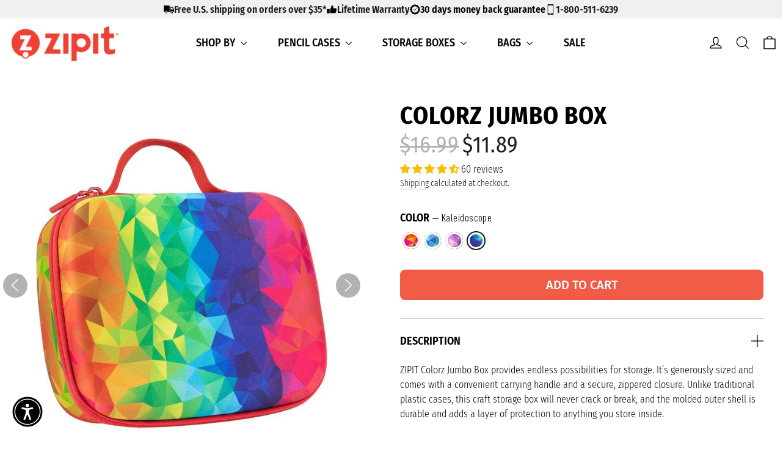

--- FILE ---
content_type: text/css
request_url: https://just-zipit.com/cdn/shop/t/53/assets/custom.css?v=20372325777987547731767642170
body_size: 5769
content:
@media only screen and (max-width:589px){.cart__item--details{display:block!important}.cart__item--details .js-qty__wrapper{margin-bottom:7px}.cart__item--price{margin-left:0!important}.cart__item--price .cart__price{text-align:left}}footer.site-footer{padding-left:0!important}body,.template-blog .rte--block,.template-article p,.template-article ul li,.template-article ol li{font-family:Fira Sans Condensed}.site-header--stuck .site-header__logo-link img{display:block}.site-header--stuck .site-header__logo-link{padding:0!important}.page-width{padding:0 20px;max-width:1340px}@media screen and (max-width:1024px){.page-width{padding:0 24px}}@media screen and (max-width: 767px){.page-width{padding:0 10px}}.cart-link__bubble{color:#fff;font-size:8px}.qab_message{font-family:Fira Sans Condensed}.announcement__text,.announcement__text a,.announcement__text .is-text{font-size:16px;line-height:19.2px;font-weight:600!important;display:flex;align-items:center;gap:4px}@media screen and (max-width: 767px){.announcement__text,.announcement__text a,.announcement__text .is-text{font-size:12px;line-height:14.4px}}.announcement__text img{margin-left:0}.announcement .announcement__text{justify-content:center;padding-block:10px;gap:20px}@media screen and (max-width: 1024px){.announcement .announcement__text{flex-wrap:wrap;gap:10px}}.site-header{border-bottom:none!important}@media screen and (max-width: 1024px){.site-header [aria-controls=NavDrawer]{display:block!important}.site-header .site-navigation{display:none}.site-header .site-nav__icons{display:flex}.site-header .header-layout{padding:0 10px!important}}.section-header{margin-block:30px}@media screen and (max-width: 1024px){.section-header{margin-block:20px}}.site-header .page-width{max-width:1338px;padding:0}.site-header .page-width .header-layout{padding-block:20px}@media screen and (max-width: 767px){.site-header .page-width .header-layout{padding-block:0px}}.site-header .page-width .site-nav--has-dropdown>.site-nav__link,.site-header .page-width .site-nav__link{font-weight:500}@media screen and (max-width: 767px){#StickyHeaderWrap{min-height:unset}}#MainContent{max-width:100%;padding:0 10px 0 0}@media screen and (max-width: 1024px){#MainContent{padding:0}}#StickyHeaderWrap{min-height:unset}.is-hero-banner .full-width{position:relative}.is-hero-banner .swiper-navi .swiper-pagination{position:absolute;z-index:5;left:50%;bottom:16px;display:flex;align-items:center;justify-content:center;gap:8px}.is-hero-banner .swiper-navi .swiper-pagination .swiper-pagination-bullet{cursor:pointer;width:10px;height:10px;background-color:#ffffff80;border-radius:100%}.is-hero-banner .swiper-navi .swiper-pagination .swiper-pagination-bullet.swiper-pagination-bullet-active{background-color:#fff}.is-hero-banner .swiper-navi .swiper-navigation .nav{position:absolute;top:50%;transform:translateY(-50%);left:0;width:40px;height:40px;z-index:5;cursor:pointer}.is-hero-banner .swiper-navi .swiper-navigation .nav.next{left:unset;right:0}.is-hero-banner .swiper-navi .swiper-navigation .nav.swiper-button-disabled{opacity:.5;pointer-events:none}.is-hero-banner .swiper-navi .swiper-navigation .nav svg{stroke:#fff}@media screen and (max-width: 767px){.is-hero-banner .swiper-navi .swiper-navigation{display:none}}.is-hero-banner swiper-slide{display:flex;align-items:start;justify-content:center;flex-direction:column;position:relative;min-height:500px}@media screen and (max-width: 767px){.is-hero-banner swiper-slide{min-height:440px}}.is-hero-banner swiper-slide .bg-image{position:absolute;top:0;right:0;bottom:0;left:0}.is-hero-banner swiper-slide .bg-image img{width:100%;height:100%;object-fit:cover;object-position:bottom;border-radius:0 0 40px 40px}@media screen and (max-width: 767px){.is-hero-banner swiper-slide .bg-image img{border-radius:0 0 20px 20px}}.is-hero-banner swiper-slide .page-width{max-width:1280px;width:100%;display:flex;align-items:start;justify-content:center;flex-direction:column}@media screen and (max-width: 1024px){.is-hero-banner swiper-slide .page-width{padding-inline:20px;margin:0}}@media screen and (max-width: 767px){.is-hero-banner swiper-slide .page-width{padding-inline:10px;min-width:unset}}.is-hero-banner swiper-slide .page-width h1 span{font-size:70px;line-height:1.1;padding:10px;font-weight:700;box-shadow:4px 4px #000;position:relative;background-color:#e1ff31}@media screen and (max-width: 1200px){.is-hero-banner swiper-slide .page-width h1 span{font-size:55px;line-height:1.2}}@media screen and (max-width: 767px){.is-hero-banner swiper-slide .page-width h1 span{font-size:40px;white-space:wrap;padding:5px;box-shadow:2px 2px #000}}.is-hero-banner swiper-slide .page-width h1 span:nth-child(1){z-index:1}.is-hero-banner swiper-slide .page-width h1 span:nth-child(2){z-index:2}.is-hero-banner swiper-slide .page-width h1 span:nth-child(3){z-index:3}.is-hero-banner swiper-slide .page-width h2{background-color:#e1ff31;padding:10px;font-size:30px;line-height:1;box-shadow:4px 4px #000;width:fit-content;font-weight:400;color:#000;text-align:left;text-transform:none;margin-top:5px;letter-spacing:0;margin-bottom:0}@media screen and (max-width: 1200px){.is-hero-banner swiper-slide .page-width h2{font-size:25px}}@media screen and (max-width: 767px){.is-hero-banner swiper-slide .page-width h2{font-size:18px;line-height:19.7px;white-space:wrap;padding:6px;box-shadow:2px 2px #000;margin-top:3px}}.is-hero-banner swiper-slide .page-width .is-button{padding:20px 100px;border-radius:8px;margin-top:36px;background-color:#fff;font-size:20px;line-height:24px;font-weight:500;transition:.3s ease;border:1px solid white}.is-hero-banner swiper-slide .page-width .is-button:hover{background-color:transparent;color:#fff}@media screen and (max-width: 1200px){.is-hero-banner swiper-slide .page-width .is-button{font-size:20px;padding:14px 56px}}@media screen and (max-width: 767px){.is-hero-banner swiper-slide .page-width .is-button{margin-top:23px}}@media screen and (max-width: 767px){.collection-switcher__collection-grid{margin-bottom:0}}.is-circles{margin-block:60px 120px}@media screen and (max-width: 1200px){.is-circles{margin-block:40px 100px}}@media screen and (max-width: 1024px){.is-circles{margin-block:30px 100px}}@media screen and (max-width: 767px){.is-circles{padding-inline:30px;margin-block:30px 80px}}.is-circles .page-width{max-width:1100px;display:grid;grid-template-columns:repeat(4,minmax(0,1fr));gap:20px;padding:0}@media screen and (max-width: 1024px){.is-circles .page-width{grid-template-columns:repeat(2,minmax(0,1fr));gap:20px;max-width:490px}}@media screen and (max-width: 767px){.is-circles .page-width{grid-template-columns:repeat(2,minmax(0,1fr));gap:14px}}.is-circles .page-width .circle{aspect-ratio:1;width:100%;position:relative;display:flex;border-radius:50%;overflow:hidden;justify-content:center;align-items:end}.is-circles .page-width .circle .image,.is-circles .page-width .circle .hover{position:absolute;top:0;right:0;bottom:0;left:0;transition:.3s ease;border-radius:50%}:is(.is-circles .page-width .circle .image,.is-circles .page-width .circle .hover) img{width:100%;height:100%;object-fit:cover;border-radius:50%}.is-circles .page-width .circle .hover{opacity:0;visibility:hidden}.is-circles .page-width .circle .is-link{position:relative;z-index:1;color:#fff;font-weight:400;display:flex;font-size:25px;line-height:1;margin-bottom:30px;text-transform:uppercase;transition:.1s ease}@media screen and (max-width: 767px){.is-circles .page-width .circle .is-link{font-size:18px;margin-bottom:15px}}.is-circles .page-width .circle:hover .image{opacity:0;visibility:hidden}.is-circles .page-width .circle:hover .is-link{font-weight:700}.is-circles .page-width .circle:hover .hover{opacity:1;visibility:visible}.section-header{margin-top:0}.featured-collection{padding:0!important;max-width:100vw;overflow:hidden;margin-block:120px 80px}@media screen and (max-width: 767px){.featured-collection{margin-block:100px 80px}}@media screen and (max-width: 767px){.featured-collection{padding-inline:30px;margin-block:80px 60px}}.featured-collection .page-width{padding:0}.featured-collection .grid-product__title{height:auto;font-size:16px;font-weight:700;text-transform:uppercase;letter-spacing:0}.featured-collection .klaviyo-star-rating-widget{margin-top:8px}.featured-collection .kl_reviews__star_rating_widget svg{width:15px!important;height:15px!important}.featured-collection .grid-product__price{line-height:1;font-size:16px;font-weight:400}.featured-collection .grid__item.grid-product{width:20%;padding:0;min-height:380px}.featured-collection h3 a{font-size:50px;font-weight:500;color:#000;letter-spacing:0}@media screen and (max-width: 1024px){.featured-collection .grid__item.grid-product{width:40%;min-height:530px}.featured-collection h3 a{font-size:32px!important;font-weight:700;color:#000;letter-spacing:0}}@media screen and (max-width: 767px){.featured-collection .grid__item.grid-product{width:70%;min-height:400px}.featured-collection h3 a{font-size:32px!important;font-weight:700;color:#000;letter-spacing:0}}.collection-switcher__collection-grid .flickity-slider{position:unset}.collection-switcher__collection-grid .flickity-button{opacity:0;visibility:hidden;transition:.3s ease}.collection-switcher__collection-grid:hover .flickity-button{visibility:visible;opacity:1}.collection-switcher__collection-grid .flickity-slider .grid__item{border:none;margin-bottom:0;margin-left:0;margin-right:0;padding-left:20px}[data-animate_images=true] .aos-animate .grid-product__tag{border-radius:15px}#qab_background{width:100vw!important}.site-header--stuck .site-header__logo-link:before{content:unset}.is-paper-section{position:relative}.is-paper-section .background{position:absolute;top:0;right:0;bottom:0;left:0;display:flex;flex-direction:column}.is-paper-section .background .bg-top{background-repeat:repeat-x;display:flex;height:98px}.is-paper-section .background .bg-main{background-repeat:repeat;height:100%}.is-paper-section .background .bg-bottom{background-repeat:repeat-x;display:flex;height:98px;transform:scaleY(-1)}.is-paper-section .page-width{padding-block:68px 120px;display:flex;align-items:center;gap:20px}@media screen and (max-width: 1024px){.is-paper-section .page-width{flex-direction:column}}.is-paper-section .page-width .left-side{display:flex;flex-direction:column;max-width:500px}@media screen and (max-width: 1024px){.is-paper-section .page-width .left-side{text-align:center}}.is-paper-section .page-width .left-side h2{color:#000;font-size:50px;line-height:1;font-weight:700;text-transform:none;text-align:left;margin:0}@media screen and (max-width: 1024px){.is-paper-section .page-width .left-side h2{text-align:center;font-size:32px}}.is-paper-section .page-width .left-side .subtitle{font-size:24px;line-height:1.2;font-weight:400;margin-top:10px}.is-paper-section .page-width .left-side .content{margin-top:20px}.is-paper-section .page-width .left-side .content p{font-family:Fira Sans;font-weight:400}.is-paper-section .page-width .is-button{padding:14px 90px;font-size:20px;line-height:1.2;background-color:#f15b47;color:#fff;font-weight:500;display:flex;width:fit-content;border-radius:8px;border:1px solid #F15B47;transition:.3s ease}.is-paper-section .page-width .is-button:hover{background-color:transparent;color:#f15b47}.is-paper-section .page-width .is-button.mobile-only{display:none}@media screen and (max-width: 1024px){.is-paper-section .page-width .is-button.mobile-only{display:flex}.is-paper-section .page-width .is-button.desktop-only{display:none}}.is-paper-section .page-width .right-side img{width:100%;height:auto}.is-blue-section{position:relative;padding-top:70px}@media screen and (max-width: 1024px){.is-blue-section{padding-top:0}}.is-blue-section .background-images{position:absolute;top:0;right:0;bottom:0;left:0;z-index:1;overflow:hidden}.is-blue-section .background-images .is-svg{position:absolute}.is-blue-section .background-images .is-svg.is-eyes{top:5%;left:2%}@media screen and (max-width:1024px){.is-blue-section .background-images .is-svg.is-eyes{top:8%;left:-3%}}@media screen and (max-width:768px){.is-blue-section .background-images .is-svg.is-eyes{scale:.8;left:-15%;top:12%}}.is-blue-section .background-images .is-svg.is-earth{top:6%;left:14%}@media screen and (max-width:1024px){.is-blue-section .background-images .is-svg.is-earth{scale:.8;top:-1%;left:3%}}@media screen and (max-width:768px){.is-blue-section .background-images .is-svg.is-earth{scale:.6;left:-12%;top:0%}}.is-blue-section .background-images .is-svg.is-blue-stars{top:25%;left:12%}@media screen and (max-width:1024px){.is-blue-section .background-images .is-svg.is-blue-stars{top:15%;left:10%}}@media screen and (max-width:768px){.is-blue-section .background-images .is-svg.is-blue-stars{display:none}}.is-blue-section .background-images .is-svg.is-glasses{top:35%;left:16%}@media screen and (max-width:1024px){.is-blue-section .background-images .is-svg.is-glasses{display:none}}.is-blue-section .background-images .is-svg.is-victory{top:42%;left:3%}@media screen and (max-width:1024px){.is-blue-section .background-images .is-svg.is-victory{scale:.9;top:20%;left:3%}}@media screen and (max-width:768px){.is-blue-section .background-images .is-svg.is-victory{scale:.6;left:-13%;top:25%}}.is-blue-section .background-images .is-svg.is-eye{top:3%;right:5%}@media screen and (max-width:1024px){.is-blue-section .background-images .is-svg.is-eye{scale:.8;top:1%;right:3%}}@media screen and (max-width:768px){.is-blue-section .background-images .is-svg.is-eye{scale:.7;right:-10%;top:-1%}}.is-blue-section .background-images .is-svg.is-joystick{top:18%;right:12%}@media screen and (max-width:1024px){.is-blue-section .background-images .is-svg.is-joystick{display:none}}.is-blue-section .background-images .is-svg.is-ufo{top:27%;right:3%}@media screen and (max-width:1024px){.is-blue-section .background-images .is-svg.is-ufo{display:none}}.is-blue-section .background-images .is-svg.is-guy{top:30%;right:20%}@media screen and (max-width:1024px){.is-blue-section .background-images .is-svg.is-guy{top:10%;right:13%}}@media screen and (max-width:768px){.is-blue-section .background-images .is-svg.is-guy{display:none}}.is-blue-section .background-images .is-svg.is-white-stars{top:40%;right:15%}@media screen and (max-width:1024px){.is-blue-section .background-images .is-svg.is-white-stars{display:none}}.is-blue-section .background-images .is-svg.is-rainbow{top:45%;right:1%}@media screen and (max-width:1024px){.is-blue-section .background-images .is-svg.is-rainbow{scale:.8;top:21%;right:-7%}}@media screen and (max-width:768px){.is-blue-section .background-images .is-svg.is-rainbow{scale:.7;right:-20%;top:17%}}.is-blue-section .background{position:absolute;top:0;right:0;bottom:0;left:0;display:flex;flex-direction:column;justify-content:space-between}.is-blue-section .background .bg-top,.is-blue-section .background .bg-bottom{background-repeat:repeat-x;display:flex;height:98px;margin-top:-30px}.is-blue-section .background .bg-bottom{background-size:100% -100%;margin-top:0;margin-bottom:-30px;transform:scaleY(-1)}.is-blue-section .page-width{background-size:contain;background-repeat:no-repeat;max-width:1350px;display:flex;flex-direction:column;align-items:center;position:relative;z-index:3}.is-blue-section .page-width h2{padding-top:-8px;margin:0;color:#000;font-size:50px;line-height:1;font-weight:700;text-transform:none;text-align:left;text-align:center;text-transform:uppercase}@media screen and (max-width: 1024px){.is-blue-section .page-width h2{text-align:center;font-size:32px;padding-top:70px}}@media screen and (max-width: 768px){.is-blue-section .page-width h2{padding-top:40px}}.is-blue-section .page-width .content{max-width:730px;text-align:center;margin:20px auto 40px}@media screen and (max-width: 1024px){.is-blue-section .page-width .content{margin:10px auto 20px;max-width:430px}}.is-blue-section .page-width .content p{font-size:24px;line-height:1.2;margin:0}@media screen and (max-width: 1024px){.is-blue-section .page-width .content p{font-size:18px}}.is-blue-section .page-width .is-button{padding:14px 90px;font-size:20px;font-weight:500;background-color:#fff;border-radius:8px;text-transform:uppercase;transition:.3s ease;border:1px solid white}.is-blue-section .page-width .is-button:hover{background-color:transparent;color:#fff}.is-blue-section .page-width .awards-title{font-size:35px;font-weight:600;text-transform:uppercase;margin-block:60px 11px}@media screen and (max-width: 1024px){.is-blue-section .page-width .awards-title{font-size:25px}}.is-blue-section .page-width .awards-text{font-size:16px;max-width:409px;text-align:center}@media screen and (max-width: 1024px){.is-blue-section .page-width .awards-text{max-width:380px}}.is-blue-section .page-width .awards-text p{line-height:1.3;font-weight:400}.is-blue-section .page-width .awards-scroll-wrapper{overflow:hidden;width:100%}.is-blue-section .page-width .awards-wrapper{display:flex;justify-content:center;gap:18px;margin-bottom:60px}@media screen and (max-width: 768px){.is-blue-section .page-width .awards-wrapper{justify-content:left;gap:10px;padding-inline:10px;overflow-x:auto;-ms-overflow-style:none;scrollbar-width:none}.is-blue-section .page-width .awards-wrapper::-webkit-scrollbar{display:none}}.is-blue-section .page-width .awards-wrapper .award{aspect-ratio:1}@media screen and (max-width: 1024px){.is-blue-section .page-width .awards-wrapper .award{min-width:90px}}.is-blue-section .page-width .awards-wrapper .award img{width:100px;height:100px;object-fit:cover;border-radius:50%}@media screen and (max-width: 1024px){.is-blue-section .page-width .awards-wrapper .award img{width:90px;height:90px}}.is-blue-section .page-width .image-links{display:grid;grid-template-columns:repeat(3,minmax(0,1fr));gap:22px;max-width:1280px;margin-inline:auto;width:100%;margin-bottom:98px}@media screen and (max-width: 1024px){.is-blue-section .page-width .image-links{grid-template-columns:repeat(1,minmax(0,1fr));padding-inline:20px}}@media screen and (max-width: 768px){.is-blue-section .page-width .image-links{padding-inline:10px;margin-bottom:60px}}.is-blue-section .page-width .image-links .image-link{position:relative;display:flex;justify-content:center;align-items:end;min-height:286px}.is-blue-section .page-width .image-links .image-link .image{position:absolute;top:0;right:0;bottom:0;left:0;z-index:0}.is-blue-section .page-width .image-links .image-link .image img{width:100%;height:100%;object-fit:cover;border-radius:20px}.is-blue-section .page-width .image-links .image-link .title{position:relative;z-index:1;color:#fff;text-transform:uppercase;display:flex;justify-content:space-between;width:100%;padding:24px 19px;align-items:center;font-size:25px;font-weight:400;transition:.1s ease}@media screen and (max-width: 767px){.is-blue-section .page-width .image-links .image-link .title{font-size:18px}}.is-blue-section .page-width .image-links .image-link:hover .title{font-weight:700}.is-covet-feed{margin-block:120px}@media screen and (max-width: 767px){.is-covet-feed{margin-block:100px}}@media screen and (max-width: 767px){.is-covet-feed{padding-inline:30px;margin-block:80px}}.is-covet-feed h2{color:#000;font-size:50px;line-height:1;font-weight:700;text-transform:none;text-align:center!important;text-transform:uppercase}@media screen and (max-width: 1024px){.is-covet-feed h2{text-align:center;font-size:32px;margin-top:30px}}.is-they-talk{padding-inline:10px;margin-block:150px 120px}@media screen and (max-width: 767px){.is-they-talk{margin-block:130px 100px}}@media screen and (max-width: 767px){.is-they-talk{padding-inline:30px;margin-block:110px 80px}}.is-they-talk h2{margin-top:120px;color:#000;font-size:50px;line-height:1;font-weight:700;text-transform:none;text-align:center;text-transform:uppercase;margin-bottom:30px}@media screen and (max-width: 1024px){.is-they-talk h2{text-align:center;font-size:32px;margin-bottom:10px;margin-top:100px}}.is-they-talk .logos{display:flex;flex-wrap:wrap;align-items:center;gap:23px;justify-content:center}@media screen and (max-width: 1024px){.is-they-talk .logos{gap:11px}}.is-they-talk .logos .logo img{width:100%;height:auto}.is-news .page-width h2{margin-top:60px;color:#000;font-size:50px;line-height:1;font-weight:700;text-transform:none;text-align:center;text-transform:uppercase}@media screen and (max-width: 1024px){.is-news .page-width h2{text-align:center;font-size:32px;margin-top:40px}}.is-news .page-width .blog{display:grid;grid-template-columns:repeat(3,minmax(0,1fr));gap:21px}@media screen and (max-width: 1024px){.is-news .page-width .blog{gap:14px}}.is-news .page-width .blog .article{width:100%;min-height:280px;position:relative;padding:20px;display:flex;align-items:end}@media screen and (max-width: 1024px){.is-news .page-width .blog .article{min-height:218px;padding:18px 10px}}@media screen and (max-width: 767px){.is-news .page-width .blog .article{min-height:122px;padding:10px}}.is-news .page-width .blog .article .image{position:absolute;top:0;right:0;bottom:0;left:0;z-index:0}.is-news .page-width .blog .article .image img{width:100%;height:100%;object-fit:cover;border-radius:20px}.is-news .page-width .blog .article .title{position:relative;z-index:1;font-size:25px;font-weight:400;color:#fff;transition:.1s ease}@media screen and (max-width: 1024px){.is-news .page-width .blog .article .title{font-size:16px;line-height:1}}@media screen and (max-width: 767px){.is-news .page-width .blog .article .title{font-size:18px}}.is-news .page-width .blog .article:hover .title{font-weight:700}@media screen and (max-width: 1024px){.is-news .page-width .blog{grid-template-columns:repeat(2,minmax(0,1fr))}.is-news .page-width .blog .article:nth-child(1){grid-column:1/3;min-height:259px}}@media screen and (max-width: 767px){.is-news .page-width .blog .article:nth-child(1){grid-column:1/3;min-height:222px}}.is-news .page-width .is-button{margin-top:50px;padding:14px 80px;font-size:20px;font-weight:500;color:#f15b47;border-radius:8px;border:1px solid #F15B47;display:flex;width:fit-content;margin-inline:auto;text-transform:uppercase;transition:.3s ease}.is-news .page-width .is-button:hover{background-color:#f15b47;color:#fff}@media screen and (max-width: 1024px){.is-news .page-width .is-button{margin-top:30px}}.is-subscription{margin-block:120px 60px}@media screen and (max-width: 1024px){.is-subscription{margin-top:60px}}.is-subscription .page-width{display:grid;grid-template-columns:repeat(5,minmax(0,1fr));gap:20px}@media screen and (max-width: 1024px){.is-subscription .page-width{display:flex;flex-direction:column}}.is-subscription .page-width .left-side{grid-column:1/3;display:flex;padding:20px;border-radius:20px;gap:20px;align-items:center}.is-subscription .page-width .left-side .image{max-width:162px;display:flex;justify-content:center;align-items:center}.is-subscription .page-width .left-side .image img{width:100%;height:100%}.is-subscription .page-width .left-side .texts{grid-column:3/6}.is-subscription .page-width .left-side .texts h3{font-size:40px;line-height:1;font-weight:700;text-transform:uppercase;margin:0 0 10px}.is-subscription .page-width .left-side .texts p{font-family:Fira Sans;font-weight:400;font-size:16px;line-height:20.8px;margin:0}.is-subscription .page-width .right-side{grid-column:3/6}.is-subscription .page-width .right-side input{background-color:transparent!important;border-width:0 0 1px 0!important}.is-subscription .page-width .right-side button{border-radius:8px!important}@media screen and (max-width: 1024px){.is-subscription .page-width .right-side .klaviyo-form.klaviyo-form.klaviyo-form{min-height:300px}}.is-footer{position:relative}.is-footer .background .bg-top{position:absolute;background-repeat:repeat-x;min-height:98px;top:-30px;width:100%}.is-footer .site-footer__linklist a{transition:.1s ease}.is-footer .site-footer__linklist a:hover{font-weight:700}.is-footer .site-footer{background-color:transparent}@media screen and (max-width: 1024px){.is-footer .site-footer{padding-bottom:10px}}.is-footer .site-footer .grid{padding-top:50px}@media screen and (max-width: 1024px){.is-footer .site-footer .grid{display:flex;flex-direction:column;margin-left:0!important}.is-footer .site-footer .grid .grid__item{padding-left:0}}.is-footer .is-tablet-show{display:none!important}@media screen and (max-width: 1024px){.is-footer .is-tablet-show{display:flex!important}.is-footer .footer__title{letter-spacing:0}.is-footer .footer__social{display:flex;gap:15px}.is-footer .footer__social li{margin:0}.is-footer .footer__logo-social{padding-block:10px}.is-footer .collapsible-content{overflow:hidden;visibility:hidden;-webkit-backface-visibility:hidden;backface-visibility:hidden;opacity:0;height:0px;transition:.6s ease}.is-footer .collapsible-content .collapsible-content__inner{padding-bottom:20px}@media screen and (max-width: 767px){.is-footer .collapsible-content .collapsible-content__inner{padding-bottom:0}}.is-footer .collapsible-content.is-open{overflow:visible;visibility:visible;-webkit-backface-visibility:visible;backface-visibility:visible;opacity:1;transition:.6s ease;height:auto}.is-footer .collapsible-trigger{transition:.3s ease;border-top:1px solid rgba(255,255,255,.3)}.is-footer .collapsible-trigger.is-open svg{transform:scaleY(-1)}.is-footer .footer__item--068b6632-51d9-4f41-86c7-90c7729a4a43{border-bottom:1px solid rgba(255,255,255,.3)}}.is-footer .footer__title{text-transform:uppercase;font-size:22px;font-weight:700;color:#fff;display:flex;align-items:center;justify-content:space-between}@media screen and (max-width: 1024px){.is-footer .footer__title{margin-bottom:0}}@media screen and (max-width: 1024px){.is-footer .footer__title.is-footer-title{display:none}}.is-footer .footer__item--1494292481350{display:flex;flex-direction:column;align-items:end}.is-footer .footer__item--1494292481350 .icon{width:32px;height:32px}@media screen and (max-width: 1024px){.is-footer .footer__item--1494292481350{align-items:start!important;margin-top:20px!important;gap:10px!important}}.is-footer .footer__item--ab296a7b-f412-4d4f-9827-5f638d12794a .collapsible-content__inner p{text-transform:uppercase;font-size:22px;font-weight:700}@media screen and (max-width: 1024px){.is-footer .footer__item--ab296a7b-f412-4d4f-9827-5f638d12794a .collapsible-content__inner p{text-align:center}}@media screen and (max-width: 768px){.is-footer .footer__item--ab296a7b-f412-4d4f-9827-5f638d12794a{order:5}.is-footer .footer__item--986a89ed-1b4a-4e2d-9e19-50008c05b1ce{order:3}.is-footer .footer__item--ab296a7b-f412-4d4f-9827-5f638d12794a{position:relative;bottom:0}}.collection-hero__content:before{content:unset}.collection-hero__content .page-width{height:100%;display:flex;align-items:center}@media screen and (max-width:767px){.collection-hero__content .section-header--hero{margin:0!important}}#CollectionSection #SortBy{border-radius:8px;border-color:#b6b6b6}#CollectionSection .collection-hero__content:before{content:unset}#CollectionSection .collection-hero__content .page-width{height:100%;display:flex;align-items:center}#CollectionSection .collection-filter{position:absolute;right:0;top:-3.5rem}#CollectionSection .collection-filter .collection_desc_filters{min-width:300px}#CollectionSection .collection-filter .collection_desc_filters .grid__item{flex-basis:100%}#CollectionSection .pt-filter-mode-replacer{padding-block:20px;border-top:1px solid #B6B6B6}#CollectionSection .pt-filter-mode-replacer h4{font-size:20px;line-height:1.2;font-weight:700;text-transform:uppercase;display:flex;width:100%;padding:0;align-items:center;justify-content:space-between;margin-block:0 10px;border-bottom:0}#CollectionSection .filter-group.is-text-search:not(.pt-filter-mode-replacer){padding-block:20px;border-top:1px solid #B6B6B6}#CollectionSection .filter-group.is-text-search:not(.pt-filter-mode-replacer) h4{font-size:20px;line-height:1.2;font-weight:700;text-transform:uppercase;display:flex;width:100%;padding:0;align-items:center;justify-content:space-between;margin-block:0 10px;border-bottom:0}#CollectionSection .filter-group.is-text-search:not(.pt-filter-mode-replacer) ul{display:flex;flex-direction:column;gap:10px}#CollectionSection .filter-group.is-text-search:not(.pt-filter-mode-replacer) li a{display:flex;align-items:center;text-indent:0px;gap:5px;font-size:14px;line-height:1.3;margin:0;padding:0;font-weight:400}#CollectionSection .filter-group.is-text-search:not(.pt-filter-mode-replacer) li a .check-icon{height:24px;width:24px;border:1px solid black;border-radius:50%;display:block;background:#fff;overflow:visible}#CollectionSection .filter-group.is-text-search:not(.pt-filter-mode-replacer) li a .check-icon:before{content:unset}#CollectionSection .filter-group.is-text-search:not(.pt-filter-mode-replacer) li a span{margin-top:2px}#CollectionSection .filter-group.is-text-search:not(.pt-filter-mode-replacer) li.selected a .check-icon{background:radial-gradient(circle,#fff,#000 0% 55%,#fff 60%)}#CollectionSection .refine-header{display:none}#CollectionAjaxResult{margin-top:6rem;position:relative}#CollectionAjaxResult .productsContainer .gridv1{margin:0 0 0 20px;grid-template-columns:repeat(12,minmax(0,1fr));display:grid;gap:20px}#CollectionAjaxResult .productsContainer .gridv1 .grid__item{margin:0;padding:0;width:100%;border:none}#CollectionAjaxResult .productsContainer .gridv1 .grid__item .grid-product__title{font-size:16px;font-weight:700;text-transform:uppercase;line-height:1.03;height:auto}#CollectionAjaxResult .productsContainer .gridv1 .grid__item .image-wrap{padding-bottom:100%!important;position:relative}#CollectionAjaxResult .productsContainer .gridv1 .grid__item .image-wrap .is-overlay{position:absolute;z-index:2;top:0;right:0;bottom:0;left:0;background-color:#0000000a}#CollectionAjaxResult .productsContainer .gridv1 .grid__item .image-wrap .grid-product__image{max-width:100%}#CollectionAjaxResult .productsContainer .gridv1 .grid__item .grid-product__price{font-size:16px;font-weight:400;line-height:1.2;margin-top:5px}#CollectionAjaxResult .productsContainer .gridv1 .grid__item .grid-product__colors{margin-top:0;padding-top:0}#CollectionAjaxResult .productsContainer .gridv1 .grid__item .grid-product__colors .color-swatch--small{width:20px;height:20px;margin:3px}#CollectionAjaxResult .productsContainer .gridv1 .grid__item .kl_reviews__star_rating_widget svg{width:15px!important}#CollectionAjaxResult .productsContainer .gridv1 .grid__item:nth-of-type(12n+1){grid-column:1 / span 6}#CollectionAjaxResult .productsContainer .gridv1 .grid__item:nth-of-type(12n+2){grid-column:7 / span 3}#CollectionAjaxResult .productsContainer .gridv1 .grid__item:nth-of-type(12n+3){grid-column:10 / span 3}#CollectionAjaxResult .productsContainer .gridv1 .grid__item:nth-of-type(12n+4){grid-column:1 / span 4}#CollectionAjaxResult .productsContainer .gridv1 .grid__item:nth-of-type(12n+5){grid-column:5 / span 4}#CollectionAjaxResult .productsContainer .gridv1 .grid__item:nth-of-type(12n+6){grid-column:9 / span 4}#CollectionAjaxResult .productsContainer .gridv1 .grid__item:nth-of-type(12n+7){grid-column:1 / span 3}#CollectionAjaxResult .productsContainer .gridv1 .grid__item:nth-of-type(12n+8){grid-column:4 / span 3}#CollectionAjaxResult .productsContainer .gridv1 .grid__item:nth-of-type(12n+9){grid-column:7 / span 6}#CollectionAjaxResult .productsContainer .gridv1 .grid__item:nth-of-type(12n+10){grid-column:1 / span 4}#CollectionAjaxResult .productsContainer .gridv1 .grid__item:nth-of-type(12n+11){grid-column:5 / span 4}#CollectionAjaxResult .productsContainer .gridv1 .grid__item:nth-of-type(12n+12){grid-column:9 / span 4}@media screen and (max-width:1024px){#CollectionAjaxResult{margin-top:4.5rem}#CollectionAjaxResult #CollectionAjaxContent{padding-inline:10px}#CollectionAjaxResult #CollectionAjaxContent .grid{flex-direction:column;margin-left:0}#CollectionAjaxResult #CollectionAjaxContent .grid .grid__item{width:100%!important;margin:0;padding-left:0}#CollectionAjaxResult #CollectionAjaxContent .grid.gridv1{display:grid;margin:0;grid-template-columns:repeat(2,minmax(0,1fr))}#CollectionAjaxResult #CollectionAjaxContent .grid.gridv1 .grid__item:nth-of-type(12n+1){grid-column:unset}#CollectionAjaxResult #CollectionAjaxContent .grid.gridv1 .grid__item:nth-of-type(12n+2){grid-column:unset}#CollectionAjaxResult #CollectionAjaxContent .grid.gridv1 .grid__item:nth-of-type(12n+3){grid-column:unset}#CollectionAjaxResult #CollectionAjaxContent .grid.gridv1 .grid__item:nth-of-type(12n+4){grid-column:unset}#CollectionAjaxResult #CollectionAjaxContent .grid.gridv1 .grid__item:nth-of-type(12n+5){grid-column:unset}#CollectionAjaxResult #CollectionAjaxContent .grid.gridv1 .grid__item:nth-of-type(12n+6){grid-column:unset}#CollectionAjaxResult #CollectionAjaxContent .grid.gridv1 .grid__item:nth-of-type(12n+7){grid-column:unset}#CollectionAjaxResult #CollectionAjaxContent .grid.gridv1 .grid__item:nth-of-type(12n+8){grid-column:unset}#CollectionAjaxResult #CollectionAjaxContent .grid.gridv1 .grid__item:nth-of-type(12n+9){grid-column:unset}#CollectionAjaxResult #CollectionAjaxContent .grid.gridv1 .grid__item:nth-of-type(12n+10){grid-column:unset}#CollectionAjaxResult #CollectionAjaxContent .grid.gridv1 .grid__item:nth-of-type(12n+11){grid-column:unset}#CollectionAjaxResult #CollectionAjaxContent .grid.gridv1 .grid__item:nth-of-type(12n+12){grid-column:unset}#CollectionAjaxResult #CollectionAjaxContent .grid.gridv1 .grid__item:nth-of-type(5n){grid-column:1 / span 2}#CollectionAjaxResult #CollectionAjaxContent .collection-filter{right:10px}#CollectionAjaxResult #CollectionAjaxContent .collection-filter .collection_desc_filters{min-width:unset}#CollectionAjaxResult .filter-menu .pt-mobile-header{display:block;height:50px;float:none!important;position:absolute;top:-3.5rem;left:-10px}#CollectionAjaxResult .filter-menu .filter-menu .pt-mobile-header a.pt-nav-toggle p{font-size:14px!important}#CollectionAjaxResult .filter-menu .pt-nav-toggle{display:flex!important;position:relative!important;margin:0!important;padding:0!important;align-items:center!important;gap:10px!important}#CollectionAjaxResult .filter-menu .pt-nav-toggle p{margin:0!important;font-size:14px!important;font-weight:500!important;line-height:1!important;top:unset!important}#CollectionAjaxResult .filter-menu .filter-group{display:none}#CollectionAjaxResult .filter-menu.pt-expand .filter-group:not(.refine-header){display:block}}@media screen and (max-width: 1024px){#shopify-section-product-template .page-content{padding-top:0}}#shopify-section-product-template [data-product-images]{position:sticky;top:80px}#shopify-section-product-template .page-width{padding:0 0 0 20px}@media screen and (max-width: 1024px){#shopify-section-product-template .page-width{padding:0 20px}}#shopify-section-product-template .grid{display:grid;grid-template-columns:55% auto;gap:75px}@media screen and (max-width: 1024px){#shopify-section-product-template .grid{display:flex;flex-direction:column;width:100%;margin-inline:auto}}@media screen and (max-width: 569px){#shopify-section-product-template .grid{gap:20px}}#shopify-section-product-template .grid:after{content:unset}#shopify-section-product-template .grid .grid__item{padding:0;margin:0}@media screen and (max-width: 1024px){#shopify-section-product-template .grid .grid__item .is-product-info-wrapper{padding:0}}#shopify-section-product-template .grid .grid__item .product-single__meta{margin:0;padding:0}#shopify-section-product-template .grid .grid__item .product-single__meta h1{font-size:40px!important;line-height:1!important;font-weight:700}@media screen and (max-width: 767px){#shopify-section-product-template .grid .grid__item .product-single__meta h1{margin-bottom:10px!important;font-size:32px!important}}#shopify-section-product-template .grid .grid__item .product-single__meta .is-price-wrap{display:flex;gap:10px}#shopify-section-product-template .grid .grid__item .product-single__meta .product__price{margin-bottom:10px;display:block;font-weight:400}@media screen and (max-width: 767px){#shopify-section-product-template .grid .grid__item .product-single__meta .product__price{margin-bottom:10px!important;font-size:32px!important}}#shopify-section-product-template .grid .grid__item .product-single__meta .product__policies{margin:0!important}@media screen and (max-width: 767px){#shopify-section-product-template .grid .grid__item .product-single__meta .product__policies{margin-top:5px!important;line-height:1}}#shopify-section-product-template .grid .grid__item .product-single__meta .kl_reviews__star_rating_widget svg{width:15px!important;height:15px!important}#shopify-section-product-template .grid .grid__item .product-single__meta .kl_reviews__star_rating_widget__label{line-height:1!important}#shopify-section-product-template .grid .grid__item .product-single__meta [action="/cart/add"]{margin-top:30px}@media screen and (max-width: 767px){#shopify-section-product-template .grid .grid__item .product-single__meta [action="/cart/add"]{margin-top:20px}}#shopify-section-product-template .grid .grid__item .product-single__meta [action="/cart/add"] .product__quantity{display:none}#shopify-section-product-template .grid .grid__item .product-single__meta [action="/cart/add"] .variant-input-wrap{padding-left:4px}@media screen and (max-width: 767px){#shopify-section-product-template .grid .grid__item .product-single__meta [action="/cart/add"] .variant-input-wrap{margin-bottom:0}}@media screen and (max-width: 767px){#shopify-section-product-template .grid .grid__item .product-single__meta [action="/cart/add"] .payment-buttons{position:fixed;bottom:0;left:0;z-index:2;width:100vw;padding:10px;background-color:#fff;display:flex}}#shopify-section-product-template .grid .grid__item .product-single__meta [action="/cart/add"] .add-to-cart{width:100%;padding:14px 28px;text-align:center;max-width:100%;font-size:20px;font-family:Fira Sans;letter-spacing:0;text-transform:uppercase;font-weight:500;border-radius:8px;border:1px solid #F15B47;box-shadow:unset}#shopify-section-product-template .grid .grid__item .product-single__meta [action="/cart/add"] .add-to-cart:hover{background-color:transparent!important;color:#f15b47!important}#shopify-section-product-template .grid .grid__item .collapsibles-wrapper--border-bottom{border-color:#b6b6b6}@media screen and (max-width: 1024px){#shopify-section-product-template .grid .grid__item .collapsibles-wrapper{max-width:100%}}#shopify-section-product-template .grid .grid__item .collapsibles-wrapper .collapsible-trigger-btn{border-top:1px solid #B6B6B6;display:flex;align-items:center;justify-content:space-between}#shopify-section-product-template .grid .grid__item .collapsibles-wrapper .collapsible-trigger-btn .plus{width:20px;height:20px}#shopify-section-product-template .grid .grid__item .collapsibles-wrapper .collapsible-trigger-btn .plus .vertical-line{transition:.3s ease;rotate:0deg;transform-origin:50% 50%}#shopify-section-product-template .grid .grid__item .collapsibles-wrapper .collapsible-trigger-btn.is-open .plus .vertical-line{rotate:90deg}#shopify-section-product-template .grid .grid__item .collapsibles-wrapper .collapsible-content.is-open{height:auto}#shopify-section-product-template .grid .grid__item .collapsibles-wrapper .collapsible-content .is-features p,#shopify-section-product-template .grid .grid__item .collapsibles-wrapper .collapsible-content .is-care p{margin-bottom:8px}#shopify-section-product-template .grid .grid__item .collapsibles-wrapper .collapsible-content .is-care .is-care-icon{display:flex;gap:8px;margin:0}#shopify-section-product-template .grid .grid__item .collapsibles-wrapper .collapsible-content .is-care .is-care-icon img{width:19px;height:auto}#shopify-section-product-template .grid .grid__item .annoucement_product{display:flex;gap:20px}@media screen and (max-width: 569px){#shopify-section-product-template .grid .grid__item .annoucement_product{flex-direction:column;gap:0}}#shopify-section-product-template .grid .grid__item .annoucement_product .annoucement_lines span{padding:10px;margin:0;background-color:transparent!important}#shopify-section-product-template .grid .grid__item .annoucement_product .annoucement_lines span a{font-weight:600}#shopify-section-product-template .is-video-section{margin-top:120px;max-width:630px;margin-inline:auto}@media screen and (max-width: 1024px){#shopify-section-product-template .is-video-section{max-width:100%}}#shopify-section-product-template .is-video-section h3{text-align:center;font-size:40px;font-weight:700;text-transform:uppercase;margin-bottom:10px}#shopify-section-product-template .is-video-section .is-content{font-size:16px;line-height:1.3;font-weight:400;margin-bottom:30px;text-align:center;max-width:520px;margin-inline:auto}#shopify-section-product-template .is-video-section video{width:100%;height:auto}.is-scroll-up{box-shadow:3px 8px 32px -4px #0c0c0d1a,0 4px 4px -4px #0c0c0d0d;width:80px;height:80px;display:flex;align-items:center;justify-content:center;position:fixed;bottom:100px;right:20px;border-radius:50%;background-color:#fff;visibility:hidden;opacity:0;z-index:-1;transition:.3s ease;cursor:pointer}.is-scroll-up svg path{transition:.3s ease}.is-scroll-up:hover{background-color:#f15b47}.is-scroll-up:hover svg path{fill:#fff}.is-scroll-up.active{z-index:100;visibility:visible;opacity:1}@media screen and (max-width: 1024px){.is-scroll-up.active{display:none}}#klaviyo-reviews-all{max-width:1300px;margin-inline:auto}@media screen and (max-width: 767px){.template-product #equally-ai___init-button,.template-product .cc-revoke.cc-left{bottom:5rem!important}.template-product .is-footer .site-footer{padding-bottom:5rem}.cart__item--details{display:grid!important}.cart__item--details .cart__item--qty{grid-column:1}.js-qty__num{padding-inline:2px;padding-block:0}.js-qty__adjust{padding-inline:6px}.cart__item--details .js-qty__wrapper{width:80%}.cart__item--price .cart__price{text-align:right}.cart__item{row-gap:20px;column-gap:10px;grid-template-columns:77px 1fr;position:relative;padding-left:20px}.cart__item .mobileic{position:absolute;top:40%;transform:translateY(-50%);left:-10px}}.js-qty__num{padding-inline:2px;padding-block:0}.js-qty__adjust{padding-inline:6px}.cart__item--details .js-qty__wrapper{width:80%}.cart__item{row-gap:20px;column-gap:10px;grid-template-columns:77px 1fr;position:relative;padding-left:20px}.cart__item .mobileic{position:absolute;top:40%;transform:translateY(-50%);left:-10px}.cart__item--details{display:grid!important}.drawer .cart__item--details .cart__item--qty{grid-column:1}.drawer .js-qty__num{padding-inline:2px;padding-block:0}.drawer .js-qty__adjust{padding-inline:6px}.cart__item--details .js-qty__wrapper{width:80%;max-width:80px}.cart__item--price .cart__price{text-align:right}.template-cart .page-content{padding-inline:20px}.template-cart .cart__checkout{margin-bottom:80px}.template-cart .cart__checkout[slot=savedby-checkout-button]{margin-bottom:0}#CartDrawer,#NavDrawer{z-index:9999999999}.kl_reviews__button_bar .kl_reviews__button,.jdgm-write-rev-link{padding:14px 40px!important;font-size:20px!important;font-weight:500!important;color:#f15b47!important;border-radius:8px!important;border:1px solid #F15B47!important;background-color:transparent!important;display:flex;width:fit-content!important;margin-inline:auto;text-transform:uppercase;transition:.3s ease;opacity:1!important}:is(.kl_reviews__button_bar .kl_reviews__button,.jdgm-write-rev-link):hover{background-color:#f15b47!important;color:#fff!important}#gsloadmore{margin-top:60px!important;padding:14px 80px!important;font-size:20px!important;font-weight:500!important;color:#fff!important;border-radius:8px!important;max-width:unset!important;border:1px solid #F15B47!important;background-color:#f15b47!important;white-space:nowrap;display:flex;width:fit-content;margin-inline:auto;text-transform:uppercase;transition:.3s ease}#gsloadmore:hover{background-color:transparent!important;color:#f15b47!important}.product-recommendations .grid__item .grid-product__meta{padding-bottom:0}.product-recommendations .grid__item .grid-product__title{text-transform:uppercase;height:auto;font-weight:700;line-height:1}.product-recommendations .grid__item .grid-product__price{margin-top:0;font-size:16px!important;font-weight:400!important}.product-recommendations .grid__item .grid-product__colors{margin-top:0}.product-recommendations .grid__item .kl_reviews__star_rating_widget__label{line-height:1}.product-recommendations .grid__item .kl_reviews__star_rating_widget{margin-top:5px}.product-recommendations .grid__item .kl_reviews__star_rating_widget svg{width:15px!important;height:15px!important}#klaviyo-reviews-all{margin-top:120px}@media screen and (max-width:767px){#klaviyo-reviews-all{margin-top:40px}}.grid-product__tag{font-family:Fira Sans Condensed,sans-serif!important;font-size:14px;letter-spacing:.03em!important;font-weight:400;top:20px;padding:8px 10px 6px;left:15px}.tag__new{background:#f15b47;color:#fff}.grid-product__image-mask .grid-product__secondary-image-is{position:absolute;top:0;right:0;bottom:0;left:0;opacity:0;transition:.3s ease}.grid-product__image-mask:hover .grid-product__secondary-image-is{opacity:1}savedby-widget .sb__primary-text{padding-top:3px!important}savedby-widget .sb__container{padding:0!important}.tag-wrapper{display:flex;gap:8px;position:absolute;top:12px;left:12px;width:fit-content;flex-wrap:wrap}.tag-wrapper .grid-product__tag{display:block;position:relative;top:0;left:0}.jdgm-rev-widg__title{margin-bottom:0;font-weight:900;font-size:40px!important;line-height:58px!important;letter-spacing:1px;color:#000;text-transform:uppercase;margin-top:40px!important}@media screen and (max-width: 760px){.jdgm-rev-widg__title{font-size:32px!important;line-height:34px!important}}.jdgm-review-search{border-radius:8px!important}@media screen and (min-width: 768px){.jdgm-histogram__bar{width:240px!important;max-height:4px}}.form_title_div h2 span{font-family:Fira Sans,sans-serif!important;font-size:35px!important;line-height:1.2!important;font-weight:700!important;text-transform:uppercase!important;color:#000!important;margin-bottom:20px!important;margin-top:0!important;text-align:center!important;text-align:left!important}
/*# sourceMappingURL=/cdn/shop/t/53/assets/custom.css.map?v=20372325777987547731767642170 */


--- FILE ---
content_type: image/svg+xml
request_url: https://just-zipit.com/cdn/shop/files/icon_2.svg?v=1732534389&width=20
body_size: -346
content:
<svg xmlns="http://www.w3.org/2000/svg" fill="none" viewBox="0 0 16 16" height="16" width="16">
<path fill="black" d="M2.99552 2.66797H13.3346V13.3346H2.66797V2.66797H2.99552ZM12.6796 3.32296H3.32305V12.6796H12.6796V3.32296Z" clip-rule="evenodd" fill-rule="evenodd"></path>
<path fill="black" d="M3.13975 2.66797L13.3346 12.8622L12.8629 13.3346L2.66797 3.14038L3.13975 2.66797Z" clip-rule="evenodd" fill-rule="evenodd"></path>
<path fill="black" d="M2.66797 12.8622L12.8629 2.66797L13.3346 3.14038L3.13975 13.3346L2.66797 12.8622Z" clip-rule="evenodd" fill-rule="evenodd"></path>
<path fill="black" d="M8.0013 2.66797C9.47309 2.66797 10.807 3.26429 11.7723 4.23017C12.7377 5.19605 13.3346 6.52939 13.3346 8.0013C13.3346 9.47322 12.7377 10.8087 11.7723 11.7724C10.807 12.7383 9.47309 13.3346 8.0013 13.3346C6.52952 13.3346 5.19565 12.7383 4.23026 11.7724C3.26487 10.8066 2.66797 9.47322 2.66797 8.0013C2.66797 6.52939 3.26487 5.19395 4.23026 4.23017C5.19565 3.26429 6.52952 2.66797 8.0013 2.66797ZM11.309 4.69422C10.4622 3.84802 9.29208 3.32309 8.0013 3.32309C6.71053 3.32309 5.54043 3.84592 4.69356 4.69422C3.84669 5.54041 3.32305 6.70996 3.32305 8.0034C3.32305 9.29684 3.84669 10.4664 4.69356 11.3126C5.54043 12.1588 6.71053 12.6837 8.0013 12.6837C9.29208 12.6837 10.4622 12.1588 11.309 11.3126C12.1559 10.4664 12.6796 9.29684 12.6796 8.0034C12.6796 6.70996 12.1559 5.54251 11.309 4.69422Z" clip-rule="evenodd" fill-rule="evenodd"></path>
</svg>


--- FILE ---
content_type: image/svg+xml
request_url: https://just-zipit.com/cdn/shop/files/icon_1.svg?v=1732534389&width=20
body_size: -338
content:
<svg xmlns="http://www.w3.org/2000/svg" fill="none" viewBox="0 0 16 16" height="16" width="16">
<path fill="black" d="M1.95312 12.3766C1.69021 12.5022 1.41944 12.4806 1.35077 12.3275C1.28014 12.1745 1.43907 11.9489 1.70198 11.8213L14.0451 5.91366C14.308 5.78809 14.5788 5.80967 14.6475 5.96271C14.7181 6.11575 14.5592 6.34138 14.2963 6.46891L1.95312 12.3766Z" clip-rule="evenodd" fill-rule="evenodd"></path>
<path fill="black" d="M14.0445 12.3766C14.3074 12.5022 14.5781 12.4806 14.6468 12.3275C14.7155 12.1745 14.5585 11.9489 14.2956 11.8213L1.95246 5.91366C1.68955 5.78809 1.41879 5.80967 1.34816 5.96271C1.27948 6.11575 1.43644 6.34138 1.69936 6.46891L14.0425 12.3766H14.0445Z" clip-rule="evenodd" fill-rule="evenodd"></path>
<path fill="black" d="M8.26454 3.21341L12.8753 12.6763L13.0911 13.1197H2.91016L3.12598 12.6763L7.73675 3.21341L8.00163 2.66797L8.2665 3.21341H8.26454ZM12.1278 12.5076L7.99967 4.03158L3.87156 12.5076H12.1297H12.1278Z" clip-rule="evenodd" fill-rule="evenodd"></path>
</svg>


--- FILE ---
content_type: image/svg+xml
request_url: https://just-zipit.com/cdn/shop/files/Wash.svg?v=1732539132&width=20
body_size: 16813
content:
<svg viewBox="0 0 512 512" height="512" width="512" xmlns:xlink="http://www.w3.org/1999/xlink" xmlns="http://www.w3.org/2000/svg">
  <image xlink:href="[data-uri]" height="300" width="440" y="106" x="36"></image>
</svg>


--- FILE ---
content_type: image/svg+xml
request_url: https://just-zipit.com/cdn/shop/files/icon_3.svg?v=1732534389&width=20
body_size: -138
content:
<svg xmlns="http://www.w3.org/2000/svg" fill="none" viewBox="0 0 16 17" height="17" width="16">
<path fill="black" d="M5.42756 7.16406H14.0122L14.0484 7.46036L14.6186 12.1189L14.6654 12.4974H1.33203V12.16C1.33203 10.9445 1.50223 9.7161 2.09369 8.77531C2.70217 7.80856 3.72978 7.16406 5.42756 7.16406ZM13.4463 7.83884H5.42756C3.98295 7.83884 3.12555 8.36006 2.63196 9.14298C2.17454 9.8675 2.01072 10.8299 1.98306 11.8205H13.9335L13.4463 7.83667V7.83884Z" clip-rule="evenodd" fill-rule="evenodd"></path>
<path fill="black" d="M4.31384 4.50516C4.1404 4.50516 4 4.35413 4 4.16859C4 3.98305 4.1404 3.83203 4.31384 3.83203H13.4421C13.6052 3.83203 13.7394 3.96579 13.7538 4.13839L14.6644 12.121C14.685 12.3043 14.5632 12.4726 14.3919 12.4964C14.2205 12.5179 14.0636 12.3885 14.0429 12.2029L13.1633 4.50731H4.31384V4.50516Z" clip-rule="evenodd" fill-rule="evenodd"></path>
<path fill="black" d="M3.92351 13.1561C3.73981 13.3822 3.48594 13.4788 3.35829 13.37C3.22887 13.262 3.27573 12.99 3.45859 12.7621L12.0775 2.13346C12.2612 1.90731 12.5151 1.81073 12.6427 1.91956C12.7721 2.02754 12.7253 2.29952 12.5424 2.52745L3.92351 13.1561Z" clip-rule="evenodd" fill-rule="evenodd"></path>
<path fill="black" d="M12.1774 13.0818C12.3652 13.3045 12.6208 13.3965 12.7464 13.2854C12.8721 13.1742 12.8221 12.904 12.6351 12.6794L3.82459 2.20902C3.63681 1.98624 3.38123 1.8943 3.25379 2.00461C3.12814 2.11574 3.17814 2.38601 3.36511 2.61058L12.1756 13.0809L12.1774 13.0818Z" clip-rule="evenodd" fill-rule="evenodd"></path>
</svg>


--- FILE ---
content_type: image/svg+xml
request_url: https://cdn.shopify.com/s/files/1/0574/0960/1713/files/Group_6026.svg
body_size: -114
content:
<svg width="13" height="10" viewBox="0 0 13 10" fill="none" xmlns="http://www.w3.org/2000/svg">
<path d="M1.29266 4.34778C0.58015 4.34778 0 4.83561 0 5.43473V8.91302C0 9.51215 0.58015 9.99998 1.29266 9.99998H2.84386C3.13498 9.99998 3.40281 9.91737 3.61947 9.77997V4.34778H1.29266Z" fill="black"/>
<path d="M12.4098 5.97829C12.4098 5.71699 12.2867 5.4735 12.0732 5.29393C12.3147 5.07176 12.4377 4.77392 12.4041 4.46393C12.3436 3.91131 11.7516 3.47827 11.0556 3.47827H7.86167C8.01989 3.07434 8.27324 2.33392 8.27324 1.73913C8.27324 0.796084 7.3203 0 6.72204 0C6.18482 0 5.80114 0.254349 5.78461 0.264784C5.7236 0.306095 5.68792 0.368704 5.68792 0.434778V1.90913L4.19877 4.62176L4.13672 4.64827V9.3083C4.5576 9.47526 5.09018 9.56526 5.42938 9.56526H10.1756C10.7386 9.56526 11.2314 9.24612 11.3472 8.8057C11.4067 8.57917 11.372 8.35091 11.2536 8.15264C11.6357 7.9909 11.8927 7.66003 11.8927 7.28264C11.8927 7.12873 11.8509 6.98133 11.7712 6.84786C12.1533 6.68612 12.4098 6.35524 12.4098 5.97829Z" fill="black"/>
</svg>
